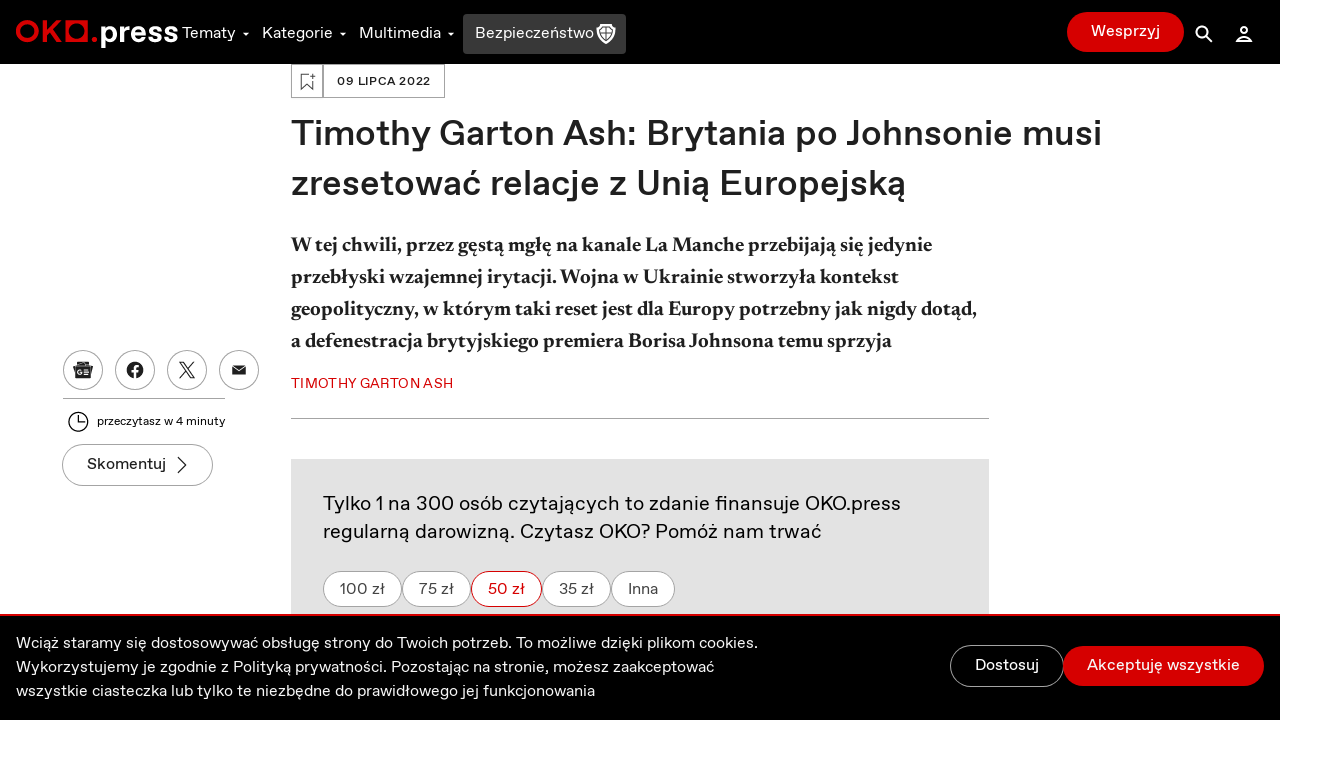

--- FILE ---
content_type: application/javascript; charset=UTF-8
request_url: https://oko.press/_next/static/chunks/3841-7529779ec3d2cda1.js
body_size: 6613
content:
!function(){try{var n="undefined"!=typeof window?window:"undefined"!=typeof global?global:"undefined"!=typeof self?self:{},t=(new Error).stack;t&&(n._sentryDebugIds=n._sentryDebugIds||{},n._sentryDebugIds[t]="b2e29df9-4574-414b-94ea-bbf8f67a0c49",n._sentryDebugIdIdentifier="sentry-dbid-b2e29df9-4574-414b-94ea-bbf8f67a0c49")}catch(n){}}(),(self.webpackChunk_N_E=self.webpackChunk_N_E||[]).push([[3841],{34310:function(n,t,e){e.d(t,{g:function(){return tt}});var r=e(47568),i=e(26042),o=e(69396),a=e(828),u=e(70655),l=e(85893),d=e(88100),c=e(27484),s=e.n(c),f=e(67294),v=e(2031),p=e(53630),g=e(43957),m=e(7297),y=e(52460),h=e(13043),x=e.n(h);function _(){var n=(0,m.Z)(["\n  relative\n  mt-4\n"]);return _=function(){return n},n}function b(){var n=(0,m.Z)(["\n  absolute\n  flex\n  justify-end\n  items-end\n  md:items-start\n  ","\n  ","\n"]);return b=function(){return n},n}function w(){var n=(0,m.Z)(["\n  z-20\n"]);return w=function(){return n},n}function j(){var n=(0,m.Z)(["\n  flex\n  group\n  md:rounded\n  md:overflow-hidden\n  bg-gray-50\n  dark:bg-gray-800\n  cursor-pointer\n  ","\n  ","\n"]);return j=function(){return n},n}function Z(){var n=(0,m.Z)(["\n  relative\n  aspect-related-content\n  after:absolute\n  after:inset-0\n  after:bg-red-700\n  after:bg-opacity-0\n  after:transition-opacity\n  after:group-hover:bg-opacity-5\n  ","\n  ","\n"]);return Z=function(){return n},n}function k(){var n=(0,m.Z)(["\n  fill-red-700\n  dark:fill-red-400\n  relative\n  z-30\n"]);return k=function(){return n},n}function $(){var n=(0,m.Z)(["\n  w-full\n  aspect-related-content\n  object-cover\n  object-center\n"]);return $=function(){return n},n}function A(){var n=(0,m.Z)(["\n  w-full\n  h-full\n  object-cover\n  object-center\n"]);return A=function(){return n},n}function O(){var n=(0,m.Z)(["\n  h-full\n  grid\n  grid-rows-2 \n  grid-cols-3\n  gap-2\n  aspect-related-content\n"]);return O=function(){return n},n}function C(){var n=(0,m.Z)(["\n  row-span-2\n  col-span-2\n"]);return C=function(){return n},n}function I(){var n=(0,m.Z)(["\n  row-span-1\n  col-span-1\n"]);return I=function(){return n},n}function P(){var n=(0,m.Z)(["\n  row-span-1\n  col-span-1\n  relative\n  flex\n  items-center\n  justify-center\n  after:absolute\n  after:inset-0\n  after:bg-black\n  after:bg-opacity-70\n"]);return P=function(){return n},n}function z(){var n=(0,m.Z)(["\n  absolute\n  text-4xl\n  font-bold\n  text-white\n  z-10\n"]);return z=function(){return n},n}function E(){var n=(0,m.Z)(["\n  px-4\n  rounded-r-lg\n  overflow-hidden\n  lg:flex\n  lg:flex-col\n  lg:justify-between\n  ","\n  ","\n  ","\n  ","\n  ","\n"]);return E=function(){return n},n}function M(){var n=(0,m.Z)(["\n  relative\n"]);return M=function(){return n},n}function D(){var n=(0,m.Z)(["\n  text-[11px]\n  font-bold\n  dark:text-gray-200\n  uppercase\n  tracking-widest\n  ","\n  ","\n"]);return D=function(){return n},n}function R(){var n=(0,m.Z)(["\n  mt-2\n  h-6\n  w-4\n  md:w-6\n  relative\n"]);return R=function(){return n},n}function S(){var n=(0,m.Z)(["\n  text-2xl\n  dark:text-gray-200\n"]);return S=function(){return n},n}function T(){var n=(0,m.Z)(["\n  text-2xl\n  dark:text-gray-200\n"]);return T=function(){return n},n}function N(){var n=(0,m.Z)(["\n  dark:text-gray-200\n  font-bold\n  relative\n  group-hover:text-red-700\n  dark:group-hover:text-red-400\n  transition-colors\n  ","\n  ","\n  ","\n"]);return N=function(){return n},n}function L(){var n=(0,m.Z)(["\n  post-card__meta-icon\n  w-5\n  h-5\n  transition\n  ","\n  ","\n  ","\n  absolute\n  top-0\n"]);return L=function(){return n},n}function U(){var n=(0,m.Z)(["\n  post-card__meta-icon\n  w-5\n  h-5\n  transition\n  ","\n  ","\n  ","\n  absolute\n  top-2\n"]);return U=function(){return n},n}function B(){var n=(0,m.Z)(["\n  post-card__logo-mark-with-icon\n  absolute\n  bottom-4\n  left-4\n  ","\n"]);return B=function(){return n},n}var F=x().div(_()),V=x().div(b(),(function(n){return"microanalysis"===n.$layout?"-top-2 right-2 left-0 aspect-auto md:w-full":""}),(function(n){return"article"===n.$layout?"xl:top-2 top-10 right-2 md:right-0 left-0 md:top-0 aspect-related-content md:aspect-auto md:inset-0":""})),q=x().div(w()),Y=x().a(j(),(function(n){n.$layout;return""}),(function(n){return"article"===n.$layout?"flex-col md:flex-row":""})),G=x().div(Z(),(function(n){return"microanalysis"===n.$layout?"w-[55%] sm:w-[30%] md:w-1/4":""}),(function(n){return"article"===n.$layout?"md:w-1/2":""})),H=x().span(k()),J=x().div($()),K=x().div(A()),W=x().div(O()),Q=x().div(C()),X=x().div(I()),nn=x().div(P()),tn=x().p(z()),en=x().div(E(),(function(n){return n.$isAudio?"pb-24 md:pb-0":""}),(function(n){var t=n.$isAudio,e=n.$isInContent;return!t&&e?"pb-6 md:pb-0":""}),(function(n){var t=n.$isAudio,e=n.$isInContent;return t||e?"":"pb-[4.25rem] md:pb-0"}),(function(n){return"microanalysis"===n.$layout?"w-full pb-0":""}),(function(n){return"article"===n.$layout?"md:w-1/2 mb-2 mt-3 pt-2":""})),rn=x().div(M()),on=x().p(D(),(function(n){return"microanalysis"===n.$layout?"mt-1 pb-1":""}),(function(n){return"article"===n.$layout?" mt-1 pb-3":""})),an=x().button(R()),un=(x()(y.OuBookmarkOutline)(S()),x()(y.OuBookmark)(T()),x().h3(N(),(function(n){var t=n.$isAudio,e=n.$isInContent,r=n.$layout;return t||e||"microanalysis"===r?"":"line-clamp-3 mt-3 md:mt-1"}),(function(n){var t=n.$isAudio,e=n.$isInContent,r=n.$layout;return!t&&e&&"microanalysis"===r?"line-clamp-2 md:line-clamp-3":""}),(function(n){var t=n.$isAudio,e=n.$layout;return t&&"microanalysis"!==e?"line-clamp-2 md:line-clamp-3 mt-3 md:mt-1":"line-clamp-2 md:line-clamp-3"}))),ln=x()(y.OuBookmark)(L(),(function(n){return"inactive"===n.$state?"hidden":""}),(function(n){return"active"===n.$state?"fill-red-400 stroke-1 stroke-red-400":""}),(function(n){return"loading"===n.$state?"fill-gray-200 stroke-gray-200 stroke-1 animate-pulse":""})),dn=x()(y.OuBookmarkOutline)(U(),(function(n){return"inactive"===n.$state?"opacity-100 text-gray-700 dark:text-gray-200 ":""}),(function(n){return"active"===n.$state?"hidden":""}),(function(n){return"loading"===n.$state?"hidden":""})),cn=x().div(B(),(function(n){return"horizontal"===n.$cardOrientation?"xl:bottom-2 xl:left-2":""})),sn=e(13988),fn=e(33958),vn=e(40238),pn=e(52055),gn=e(78435),mn=e(71982),yn=e(93921),hn=e(11163),xn=e(26246),_n=e(78729),bn=e(77755),wn=e(27004),jn=e(4480),Zn=e(48139),kn=e(92901),$n=e(78646);function An(){var n=(0,m.Z)(["\n  absolute\n  right-2\n  z-10\n  h-full\n  flex\n  flex-col\n  justify-center\n"]);return An=function(){return n},n}function On(){var n=(0,m.Z)(["\n  absolute\n  px-4\n \n  flex\n  justify-between\n  items-center\n  dark:text-gray-200\n  bg-gray-100\n  dark:bg-gray-700\n  ","\n\n"]);return On=function(){return n},n}function Cn(){var n=(0,m.Z)(["\n  text-base\n  font-semibold\n"]);return Cn=function(){return n},n}function In(){var n=(0,m.Z)(["\n  flex\n  items-center\n  gap-2\n  mr-10\n"]);return In=function(){return n},n}function Pn(){var n=(0,m.Z)(["\n  text-xs\n"]);return Pn=function(){return n},n}var zn=x().button(An()),En=x().div(On(),(function(n){return n.$isInContent?"h-16 bottom-4 md:bottom-2 right-4 w-related-article-player-wrapper-sm md:w-related-article-player-wrapper-lg":"h-16 md:h-14 bottom-4 md:bottom-0 right-0 md:right-4 w-related-article-player-wraper-slider-sm md:w-related-article-player-wraper-slider-lg"})),Mn=x().h3(Cn()),Dn=x().div(In()),Rn=x().p(Pn()),Sn=[16,30,45,25,50,35,60,70,58,40,48,28,38,22,18],Tn=(0,jn.nZ)({key:"podcastPlayerPausedState",get:function(n){return(0,n.get)(Zn.K).paused}}),Nn=function(){var n=(0,jn.sJ)(Tn),t=f.useMemo((function(){return Sn.map((function(){return{delay:(1*Math.random()).toFixed(2),duration:(.8+.6*Math.random()).toFixed(2)}}))}),[]);return(0,l.jsx)("div",{className:"flex justify-center items-center gap-1 h-full w-full",children:Sn.map((function(e,r){var i=t[r],o=i.delay,a=i.duration;return(0,l.jsx)("div",{style:{height:"".concat(e,"%"),animationDelay:"".concat(o,"s"),animationDuration:"".concat(a,"s"),animationPlayState:n?"paused":"running"},className:"bg-violet-100/60 w-[3px] sm:w-1 rounded-md backdrop-blur will-change animate-stretchY"},e)}))})},Ln=e(65590);function Un(){var n=(0,m.Z)(["\n  relative\n  w-11\n  h-11\n  md:w-16\n  md:h-16\n  rounded-full\n  text-violet-700\n  active:red-600\n"]);return Un=function(){return n},n}function Bn(){var n=(0,m.Z)(["\n  absolute\n  top-0\n  left-0\n  transition-all\n  ease-out\n  duration-100\n  icon:w-11\n  icon:h-11\n  icon:scale-150\n  md:icon:w-16\n  md:icon:h-16\n  ","\n"]);return Bn=function(){return n},n}function Fn(){var n=(0,m.Z)(["\n  flex\n  items-center\n  justify-between\n  w-fit\n  gap-4\n  md:gap-8\n  bg-white\n  rounded-lg\n  py-2\n  px-4\n  shadow-xl\n"]);return Fn=function(){return n},n}function Vn(){var n=(0,m.Z)(["\n  w-4/5\n  max-w-[15rem]\n  xs:max-w-xs\n"]);return Vn=function(){return n},n}function qn(){var n=(0,m.Z)(["\n  text-sm\n  font-light\n"]);return qn=function(){return n},n}function Yn(){var n=(0,m.Z)(["\n  font-medium \n  line-clamp-2\n"]);return Yn=function(){return n},n}var Gn=x().button(Un()),Hn=x().div(Bn(),(function(n){return n.$isVisible?"opacity-1":"opacity-0"})),Jn=(x().div(Fn()),x().div(Vn()),x().span(qn()),x().p(Yn()),function(n){var t,e,r,i,o=n.id,u=n.title,d=n.image_url,c=n.slug,s=n.url,v=(0,a.Z)((0,jn.FV)(Zn.K),1)[0],p=(0,Ln.L)().isAuthenticatedFromCookieOrAuth,g=(0,kn.G)().handlePlayPause,m=f.useMemo((function(){return p?"audio_ai":"audio_ai_demo"}),[p]);return(0,l.jsxs)(Gn,{onClick:function(){return g({id:o,title:u,imageUrl:d,slug:c,url:s,playerType:m})},children:[(0,l.jsx)(Hn,{$isVisible:o!==v.id||(null===(t=v.ref)||void 0===t||null===(e=t.current)||void 0===e?void 0:e.paused),children:(0,l.jsx)(y.OuPlay,{})}),(0,l.jsx)(Hn,{$isVisible:o===v.id&&!(null===(r=v.ref)||void 0===r||null===(i=r.current)||void 0===i?void 0:i.paused),children:(0,l.jsx)(y.OuPause,{})})]})}),Kn=function(n){var t,e,r,i,o=n.id,u=n.title,d=n.imageUrl,c=n.slug,s=n.duration,f=n.url,p=n.playerType,g=n.isInContent,m=n.layout,h=(0,a.Z)((0,jn.FV)(Zn.K),1)[0],x=(0,kn.G)().handlePlayPause,_=(0,v.$)().t;return(0,l.jsxs)(l.Fragment,{children:["article"===m&&(0,l.jsxs)(En,{$isInContent:g,children:[(0,l.jsx)(Mn,{children:_("COMMON.POSLUCHAJ")}),(0,l.jsx)(Dn,{children:(0,l.jsx)(Rn,{children:s})}),(0,l.jsx)(zn,{onClick:function(){x({id:o,title:u,imageUrl:d,slug:c,duration:s,url:f,playerType:p})},children:(0,l.jsxs)($n.qd,{children:[(0,l.jsx)($n.k_,{$visible:o!==h.id||(null===(t=h.ref)||void 0===t||null===(e=t.current)||void 0===e?void 0:e.paused),children:(0,l.jsx)(y.OuPlay,{})}),(0,l.jsx)($n.k_,{$visible:o===h.id&&!(null===(r=h.ref)||void 0===r||null===(i=r.current)||void 0===i?void 0:i.paused),children:(0,l.jsx)(y.OuPause,{})})]})})]}),"microanalysis"===m&&(0,l.jsxs)("div",{className:"absolute aspect-related-content h-full flex justify-center items-center gap-1 z-10 will-change",children:[(0,l.jsx)(Nn,{}),(0,l.jsx)("div",{className:"absolute flex justify-center items-center scale-75 bg-white rounded-full z-20",children:(0,l.jsx)(Jn,{id:o,title:u,url:f,slug:c,image_url:d})})]})]})},Wn=function(n){var t=n.slug,e=n.voice,r=n.layout,u=(0,wn.p)({slug:t,voice:e}).data,d=(0,a.Z)(f.useState(void 0),2),c=d[0],s=d[1];f.useEffect((function(){if(u){var n=new Audio(u.data.url),t=function(){s(n.duration)},e=function(n){var t=n.target.error;t?console.error("Error loading audio: ".concat(t.message," (Code: ").concat(t.code,")")):console.error("Error loading audio: Unknown error")};return n.load(),n.addEventListener("canplaythrough",t),n.addEventListener("error",e),function(){n.removeEventListener("canplaythrough",t),n.removeEventListener("error",e)}}}),[null===u||void 0===u?void 0:u.data.url]);var v=f.useMemo((function(){if(c){var n=Math.floor(c/60),t=Math.floor(c%60),e=t<10?"0".concat(t):"".concat(t);return"".concat(n,":").concat(e)}}),[c]),p=f.useMemo((function(){return(null===u||void 0===u?void 0:u.data.status)===bn.f.Ready||(null===u||void 0===u?void 0:u.data.status)===bn.f.Updating}),[null===u||void 0===u?void 0:u.data.status]);return u&&p?(0,l.jsx)(l.Fragment,{children:(0,l.jsx)(Kn,(0,o.Z)((0,i.Z)({},n),{url:u.data.url,duration:v,layout:r}))}):null},Qn=e(63452),Xn=function(n){var t=n.id,e=n.title,r=n.type,i=n.featured_image_url,o=n.slug,a=n.podcast_fields,u=n.audio_reportage_fields,c=n.isAudioAi,s=n.voice,v=n.isInContent,p=n.layout,g=(0,d.D3)().isAuthenticated,m=f.useMemo((function(){return r===pn.Of8.Podcast||r===pn.Of8.AudioReportage}),[r]);if(c&&s){var y=g?"audio_ai":"audio_ai_demo";return(0,l.jsx)(Wn,{id:t,title:e,imageUrl:i,slug:o,playerType:y,voice:s,isInContent:v,layout:p})}if(m){var h={isAuthorized:g,type:r,podcastFields:a,audioReportageFields:u},x=(0,Qn.n)(h);if(x)return(0,l.jsx)(Kn,{id:t,title:e,imageUrl:i,slug:o,duration:x.duration,url:x.url,playerType:x.playerType,isInContent:v})}return null},nt=function(n){var t=n.isBookmarked;return n.bookmarking?"loading":t?"active":"inactive"},tt=function(n){var t=n.id,e=n.title,c=n.publish_at,m=n.type,y=n.featured_image,h=n.seo_fields,x=n.gallery_images,_=n.podcast_fields,b=n.audio_reportage_fields,w=n.slideIndex,j=n.elementRef,Z=n.indicatorValue,k=n.source,$=n.isAudioAi,A=n.voice,O=n.isInContent,C=void 0!==O&&O,I=n.layout,P=void 0===I?"article":I,z=(0,v.$)().t,E=(0,a.Z)(f.useState(!1),2),M=E[0],D=E[1],R=(0,vn.y)(),S=R.register,T=R.unregister,N=R.toggleBookmark,L=R.isBookmarked,U=(0,d.D3)().isAuthenticated,B=(0,hn.useRouter)(),bn=k?(0,_n.k)(k):void 0;f.useEffect((function(){var n=S(t);return function(){T(n)}}),[t,S,T]);var wn,jn=f.useCallback(function(){var n=(0,r.Z)((function(n){return(0,u.__generator)(this,(function(e){switch(e.label){case 0:return n.preventDefault(),D(!0),[4,N(t)];case 1:return e.sent(),D(!1),[2]}}))}));return function(t){return n.apply(this,arguments)}}(),[t,N]),Zn=(0,mn.L)(jn,B.asPath),kn=f.useMemo((function(){return!(!$||!A)}),[$,A]),$n=f.useMemo((function(){return m===pn.Of8.Podcast||m===pn.Of8.AudioReportage||kn}),[m]),An=s().utc(c).format("DD MMMM YYYY"),On=function(n,t){var e=t?"audio_ai":n;if(Object.keys(gn.t.types).find((function(n){return n===e})))return gn.t.types[e].icon}(m,$),Cn=(null===x||void 0===x?void 0:x.length)?"+".concat(x.length-2):void 0;return(0,l.jsxs)(F,{ref:w===Z?j:null,children:[(0,l.jsx)(Xn,{featured_image_url:null!==(wn=null===y||void 0===y?void 0:y.original_url)&&void 0!==wn?wn:"",slug:h.slug,id:t,title:e,type:m,podcast_fields:_,audio_reportage_fields:b,isAudioAi:$,voice:A,isInContent:C,layout:P}),(0,l.jsx)(V,{$layout:P,children:(0,l.jsx)(q,{children:(0,l.jsx)(sn.u,{side:"right",text:z((0,yn.c)(L(t),U)),children:(0,l.jsxs)(an,(0,o.Z)((0,i.Z)({},Zn),{children:[(0,l.jsx)(ln,{$state:U?nt({bookmarking:M,isBookmarked:L(t)}):"inactive"}),(0,l.jsx)(dn,{$state:U?nt({bookmarking:M,isBookmarked:L(t)}):"inactive"})]}))})})}),(0,l.jsx)(fn.A,{href:(0,xn.B)(m),as:"/".concat(h.slug),slug:h.slug,relatedEventName:bn,relatedArticlePosition:"in_text",children:(0,l.jsxs)(Y,{target:"_blank",$layout:P,children:[(0,l.jsxs)(G,{$layout:P,children:[On&&"article"===P&&(0,l.jsx)(cn,{$cardOrientation:"vertical",children:(0,l.jsx)(H,{children:(0,l.jsx)(g.s,{icon:On})})}),m===pn.Of8.Gallery&&(null===x||void 0===x?void 0:x.length)?(0,l.jsxs)(W,{children:[(0,l.jsx)(Q,{children:(0,l.jsx)(K,{children:(0,l.jsx)(p.E,{src:x[0].node.original_url,alt:x[0].node.alt,imageSizes:x[0].node.sizes||{},layout:"fill",sizes:"(max-width: 768px): 33vw, 120px"})})}),(0,l.jsx)(X,{children:(0,l.jsx)(K,{children:(0,l.jsx)(p.E,{src:x[1].node.original_url,alt:x[1].node.alt,imageSizes:x[1].node.sizes||{},layout:"fill",sizes:"(max-width: 768px): 33vw, 120px"})})}),(0,l.jsxs)(nn,{children:[(0,l.jsx)(K,{children:(0,l.jsx)(p.E,{src:x[2].node.original_url,alt:x[2].node.alt,imageSizes:x[2].node.sizes||{},layout:"fill",sizes:"(max-width: 768px): 66vw, 240px"})}),(0,l.jsx)(tn,{children:Cn})]})]}):(0,l.jsx)(J,{children:(0,l.jsx)(p.E,{src:null===y||void 0===y?void 0:y.original_url,alt:null===y||void 0===y?void 0:y.alt,imageSizes:(null===y||void 0===y?void 0:y.sizes)||{},sizes:"(max-width: 768px): 100vw, 360px"})})]}),(0,l.jsx)(en,{$isAudio:$n,$isInContent:C,$layout:P,children:(0,l.jsxs)("div",{children:[(0,l.jsx)(rn,{children:(0,l.jsx)(on,{$layout:P,children:An})}),(0,l.jsx)(un,{$isAudio:$n,$isInContent:C,$layout:P,children:e})]})})]})})]})}},63452:function(n,t,e){e.d(t,{n:function(){return i}});var r=e(52055),i=function(n){var t,e,i,o=n.isAuthorized,a=n.type,u=n.podcastFields,l=n.audioReportageFields;return a===r.Of8.Podcast&&u?{duration:null===(t=u.node.meta_data)||void 0===t?void 0:t.length_formatted,url:u.node.original_url,playerType:"podcast"}:a===r.Of8.AudioReportage&&l&&o?{duration:null===(e=null===l||void 0===l?void 0:l.audio_file.meta_data)||void 0===e?void 0:e.length_formatted,url:null===l||void 0===l?void 0:l.audio_file.original_url,playerType:"audio_reportage"}:a===r.Of8.AudioReportage&&l&&!o?{duration:null===(i=l.demo_audio_file.meta_data)||void 0===i?void 0:i.length_formatted,url:l.demo_audio_file.original_url,playerType:"audio_reportage_demo"}:void 0}},78646:function(n,t,e){e.d(t,{H6:function(){return _},k_:function(){return w},qd:function(){return b}});var r=e(7297),i=e(13043),o=e.n(i);function a(){var n=(0,r.Z)(["\n  flex\n  flex-col\n  bg-gray-100\n  p-4\n  gap-4\n  dark:bg-gray-800\n  mt-8\n  sm:flex-row\n"]);return a=function(){return n},n}function u(){var n=(0,r.Z)(["\n  relative\n  aspect-related-content\n  sm:w-80\n  sm:h-auto\n"]);return u=function(){return n},n}function l(){var n=(0,r.Z)(["\n  text-gray-900\n  leading-6\n  dark:text-gray-50\n  font-bold\n"]);return l=function(){return n},n}function d(){var n=(0,r.Z)(["\n  flex\n  flex-col\n  w-full\n"]);return d=function(){return n},n}function c(){var n=(0,r.Z)(["\n  mt-8\n"]);return c=function(){return n},n}function s(){var n=(0,r.Z)(["\n  flex\n  justify-between\n  font-mono\n  dark:text-gray-50\n"]);return s=function(){return n},n}function f(){var n=(0,r.Z)(["\n  text-xs\n"]);return f=function(){return n},n}function v(){var n=(0,r.Z)(["\n  bg-transparent\n  w-full\n"]);return v=function(){return n},n}function p(){var n=(0,r.Z)(["\n  flex\n  justify-between\n  items-center\n  mt-4\n  relative\n"]);return p=function(){return n},n}function g(){var n=(0,r.Z)(["\n  flex\n  w-full\n  justify-center\n  gap-2\n  items-center\n"]);return g=function(){return n},n}function m(){var n=(0,r.Z)(["\n  hover:bg-gray-300\n  hover:rounded-full\n  dark:text-gray-300\n  dark:hover:bg-gray-700\n  icon:w-6\n  icon:h-6\n"]);return m=function(){return n},n}function y(){var n=(0,r.Z)(["\n  relative\n  h-10\n  w-10\n  text-violet-700\n  active:text-violet-800\n  dark:text-violet-400\n  active:dark:text-violet-500\n"]);return y=function(){return n},n}function h(){var n=(0,r.Z)(["\n  absolute\n  top-0\n  left-0\n  transition-all\n  ease-out\n  duration-100\n  icon:w-10\n  icon:h-10\n  ","\n"]);return h=function(){return n},n}function x(){var n=(0,r.Z)(["\n  absolute\n  top-2\n  right-0\n"]);return x=function(){return n},n}o().div(a()),o().div(u()),o().div(l());var _=o().div(d()),b=(o().div(c()),o().div(s()),o().span(f()),o().input(v()),o().div(p()),o().div(g()),o().button(m()),o().button(y())),w=o().div(h(),(function(n){return n.$visible?"opacity-1":"opacity-0"}));o().div(x())},40975:function(n,t,e){e.d(t,{x:function(){return r}});var r=!1},78435:function(n,t,e){e.d(t,{t:function(){return i}});var r=e(52460),i=(0,e(12812)._)({types:{gallery:{icon:r.OuImage},live_post:{icon:r.OuLivePost},podcast:{icon:r.OuHeadphones},video_post:{icon:r.OuPlay},audio_reportage:{icon:r.OuHeadphones},audio_ai:{icon:r.OuHeadphones}},additionalLabels:{see_like_this:{icon:r.OuSeeLikeThis},analysis:{icon:r.OuAnalysis},conversation:{icon:r.OuConversation},microanalysis:{icon:r.OuMicroanalysis},opinion_pol:{icon:r.OuOpinionPoll},fact_check:{icon:r.OuMeterUnicolor}}})},27004:function(n,t,e){e.d(t,{p:function(){return s}});var r=e(47568),i=e(70655),o=e(67848),a=e(51438),u=e(40975),l=e(11742),d=e(42530),c=function n(){"use strict";(0,a.Z)(this,n)};c.init=function(){var n=(0,r.Z)((function(n){var t,e,r,o,a,c,s,f;return(0,i.__generator)(this,(function(i){switch(i.label){case 0:return t=n.slug,e=n.voice,r=n.isDemo,o=void 0!==r&&r,a=n.signal,c=!o||u.x?"".concat(d.Z.audioAiService,"/article/full"):"".concat(d.Z.audioAiService,"/article/demo"),s={slug:t,voice:e},[4,(0,l.Z)(a)(c,{method:"POST",body:JSON.stringify(s)})];case 1:return(f=i.sent()).ok||console.log("error"),[2,f.json()]}}))}));return function(t){return n.apply(this,arguments)}}();var s=function(n){var t=n.slug,e=n.voice,a=n.isDemo,u=void 0!==a&&a,l=n.enabled;return(0,o.a)(function(n){return["ai-voice-service",n]}(t),function(){var n=(0,r.Z)((function(n){var r;return(0,i.__generator)(this,(function(i){return r=n.signal,[2,c.init({slug:t,voice:e,isDemo:u,signal:r})]}))}));return function(t){return n.apply(this,arguments)}}(),{enabled:l})}},77755:function(n,t,e){var r,i;e.d(t,{f:function(){return i}}),function(n){n.Pac="PAC",n.Ania="AW"}(r||(r={})),function(n){n.Ready="READY",n.Updating="UPDATING",n.Creating="CREATING",n.Error="ERROR",n.NotAvailable="NOT_AVAILABLE"}(i||(i={}))},33001:function(n,t,e){e.d(t,{D:function(){return a}});var r=e(26042),i=e(69396),o=e(52055),a=function(n,t){var e=n.nodes.map((function(n){var t=n.gallery_images_aggregate.nodes.map((function(n){return{node:n.node}}));return(0,r.Z)({id:n.id,title:n.title,publish_at:n.publish_at||void 0,type:n.type,featured_image:n.featured_image,seo_fields:{slug:n.seo_fields.slug},gallery_images:t,podcast_fields:n.podcast_fields&&{node:(0,i.Z)((0,r.Z)({},n.podcast_fields.node),{meta_data:n.podcast_fields.node.meta_data||null})},audio_reportage_fields:n.audio_reportage_fields&&{audio_file:(0,i.Z)((0,r.Z)({},n.audio_reportage_fields.audio_file),{meta_data:n.audio_reportage_fields.audio_file.meta_data||null}),demo_audio_file:(0,i.Z)((0,r.Z)({},n.audio_reportage_fields.demo_audio_file),{meta_data:n.audio_reportage_fields.demo_audio_file.meta_data||null})}},(n.text_to_speech===o.hqq.Ready||n.text_to_speech===o.hqq.Updating)&&{isAudioAi:!0},n.voice&&{voice:n.voice})}));return t?e.reduce((function(n,e){var o=t.find((function(n){return n.id===e.id}));if(o){var a=(0,i.Z)((0,r.Z)({},e),{source:o.source});n.push(a)}else n.push(e);return n}),[]):e}},78729:function(n,t,e){e.d(t,{k:function(){return r}});var r=function(n){return"related_".concat(n)}}}]);

--- FILE ---
content_type: application/javascript; charset=UTF-8
request_url: https://oko.press/_next/static/chunks/3680-1fa54954d813f1e9.js
body_size: 6505
content:
!function(){try{var e="undefined"!=typeof window?window:"undefined"!=typeof global?global:"undefined"!=typeof self?self:{},t=(new Error).stack;t&&(e._sentryDebugIds=e._sentryDebugIds||{},e._sentryDebugIds[t]="5dce53b3-1c6b-4c3b-9a8a-a81cf7ca5e3e",e._sentryDebugIdIdentifier="sentry-dbid-5dce53b3-1c6b-4c3b-9a8a-a81cf7ca5e3e")}catch(e){}}(),(self.webpackChunk_N_E=self.webpackChunk_N_E||[]).push([[3680],{3689:function(e,t,n){n.r(t),n.d(t,{decode:function(){return g},encode:function(){return b},toASCII:function(){return w},toUnicode:function(){return k},ucs2decode:function(){return h},ucs2encode:function(){return p}});const r=2147483647,o=36,i=/^xn--/,u=/[^\0-\x7E]/,a=/[\x2E\u3002\uFF0E\uFF61]/g,s={overflow:"Overflow: input needs wider integers to process","not-basic":"Illegal input >= 0x80 (not a basic code point)","invalid-input":"Invalid input"},c=Math.floor,l=String.fromCharCode;function f(e){throw new RangeError(s[e])}function d(e,t){const n=e.split("@");let r="";n.length>1&&(r=n[0]+"@",e=n[1]);const o=function(e,t){const n=[];let r=e.length;for(;r--;)n[r]=t(e[r]);return n}((e=e.replace(a,".")).split("."),t).join(".");return r+o}function h(e){const t=[];let n=0;const r=e.length;for(;n<r;){const o=e.charCodeAt(n++);if(o>=55296&&o<=56319&&n<r){const r=e.charCodeAt(n++);56320==(64512&r)?t.push(((1023&o)<<10)+(1023&r)+65536):(t.push(o),n--)}else t.push(o)}return t}const p=e=>String.fromCodePoint(...e),y=function(e,t){return e+22+75*(e<26)-((0!=t)<<5)},v=function(e,t,n){let r=0;for(e=n?c(e/700):e>>1,e+=c(e/t);e>455;r+=o)e=c(e/35);return c(r+36*e/(e+38))},g=function(e){const t=[],n=e.length;let i=0,u=128,a=72,s=e.lastIndexOf("-");s<0&&(s=0);for(let r=0;r<s;++r)e.charCodeAt(r)>=128&&f("not-basic"),t.push(e.charCodeAt(r));for(let d=s>0?s+1:0;d<n;){let s=i;for(let t=1,u=o;;u+=o){d>=n&&f("invalid-input");const s=(l=e.charCodeAt(d++))-48<10?l-22:l-65<26?l-65:l-97<26?l-97:o;(s>=o||s>c((r-i)/t))&&f("overflow"),i+=s*t;const h=u<=a?1:u>=a+26?26:u-a;if(s<h)break;const p=o-h;t>c(r/p)&&f("overflow"),t*=p}const h=t.length+1;a=v(i-s,h,0==s),c(i/h)>r-u&&f("overflow"),u+=c(i/h),i%=h,t.splice(i++,0,u)}var l;return String.fromCodePoint(...t)},b=function(e){const t=[];let n=(e=h(e)).length,i=128,u=0,a=72;for(const r of e)r<128&&t.push(l(r));let s=t.length,d=s;for(s&&t.push("-");d<n;){let n=r;for(const t of e)t>=i&&t<n&&(n=t);const h=d+1;n-i>c((r-u)/h)&&f("overflow"),u+=(n-i)*h,i=n;for(const p of e)if(p<i&&++u>r&&f("overflow"),p==i){let e=u;for(let n=o;;n+=o){const r=n<=a?1:n>=a+26?26:n-a;if(e<r)break;const i=e-r,u=o-r;t.push(l(y(r+i%u,0))),e=c(i/u)}t.push(l(y(e,0))),a=v(u,h,d==s),u=0,++d}++u,++i}return t.join("")},k=function(e){return d(e,(function(e){return i.test(e)?g(e.slice(4).toLowerCase()):e}))},w=function(e){return d(e,(function(e){return u.test(e)?"xn--"+b(e):e}))},C={version:"2.1.0",ucs2:{decode:h,encode:p},decode:g,encode:b,toASCII:w,toUnicode:k};t.default=C},18311:function(e,t,n){Object.defineProperty(t,"__esModule",{value:!0});var r,o=function(){function e(e,t){for(var n=0;n<t.length;n++){var r=t[n];r.enumerable=r.enumerable||!1,r.configurable=!0,"value"in r&&(r.writable=!0),Object.defineProperty(e,r.key,r)}}return function(t,n,r){return n&&e(t.prototype,n),r&&e(t,r),t}}(),i=n(88026),u=(r=i)&&r.__esModule?r:{default:r};function a(e){return Array.isArray(e)?e:Array.from(e)}function s(e){if(Array.isArray(e)){for(var t=0,n=Array(e.length);t<e.length;t++)n[t]=e[t];return n}return Array.from(e)}var c=function(){function e(t){!function(e,t){if(!(e instanceof t))throw new TypeError("Cannot call a class as a function")}(this,e),this.content=t.content||[],this.start="undefined"!==typeof t.start?t.start:null,this.end="undefined"!==typeof t.end?t.end:null,this.entity="undefined"!==typeof t.entity?t.entity:null,this.decorator="undefined"!==typeof t.decorator?t.decorator:null,this.decoratorProps=t.decoratorProps||null,this.decoratedText="undefined"!==typeof t.decoratedText?t.decoratedText:null,this.contentState=t.contentState,this.style=t.style||null,this.styles=t.styles||null,this.block=t.block||{}}return o(e,[{key:"getCurrentContent",value:function(){return this.content[this.content.length-1]}},{key:"addToCurrentContent",value:function(e){this.content[this.content.length-1]=this.content[this.content.length-1]+e}},{key:"handleFlatPush",value:function(t,n){var r=this.getCurrentContent();if(r instanceof e&&(0,u.default)(n,r.styles))r.addToCurrentContent(t);else{var o=new e({styles:[].concat(s(n)),content:[t]});this.content.push(o)}}},{key:"pushContent",value:function(t){var n=arguments.length>1&&void 0!==arguments[1]?arguments[1]:[],r=arguments.length>2&&void 0!==arguments[2]&&arguments[2];if(!n||n.length<1)return"string"===typeof t&&"string"===typeof this.getCurrentContent()?this.addToCurrentContent(t):this.content.push(t),this;if(r)return this.handleFlatPush(t,n),this;var o=a(n),i=o[0],u=o.slice(1),s=this.getCurrentContent();if(s instanceof e&&s.style===i)s.pushContent(t,u,r);else{var c=new e({style:i});c.pushContent(t,u,r),this.content.push(c)}return this}}]),e}();t.default=c},17644:function(e,t,n){Object.defineProperty(t,"__esModule",{value:!0});var r=function(){function e(e,t){for(var n=0;n<t.length;n++){var r=t[n];r.enumerable=r.enumerable||!1,r.configurable=!0,"value"in r&&(r.writable=!0),Object.defineProperty(e,r.key,r)}}return function(t,n,r){return n&&e(t.prototype,n),r&&e(t,r),t}}(),o=u(n(3689)),i=u(n(18311));function u(e){return e&&e.__esModule?e:{default:e}}function a(e){if(Array.isArray(e)){for(var t=0,n=Array(e.length);t<e.length;t++)n[t]=e[t];return n}return Array.from(e)}var s=function(e,t,n){return o.default.ucs2.encode(e.slice(t,n))};function c(e,t){return t.forEach((function(t){e.push(t.offset),e.push(t.offset+t.length)})),e}var l=function(){function e(t){var n=t.flat,r=void 0!==n&&n;!function(e,t){if(!(e instanceof t))throw new TypeError("Cannot call a class as a function")}(this,e),this.flat=r}return r(e,[{key:"relevantStyles",value:function(e){return this.ranges.filter((function(t){return e>=t.offset&&e<t.offset+t.length})).map((function(e){return e.style}))}},{key:"nodeIterator",value:function(e,t,n){var r=this,o=this.relevantIndexes.slice(this.relevantIndexes.indexOf(t),this.relevantIndexes.indexOf(n));return o.forEach((function(t,i){var u=r.relevantStyles(t),a=o[i+1]?o[i+1]-t:1,c=s(r.textArray,t,t+a);e.pushContent(c,u,r.flat),!o[i+1]&&t<n&&e.pushContent(s(r.textArray,t+1,n),r.relevantStyles(n-1),r.flat)})),e}},{key:"parse",value:function(e){var t=this,n=e.text,r=e.inlineStyleRanges,u=e.entityRanges,l=e.decoratorRanges,f=void 0===l?[]:l;this.textArray=o.default.ucs2.decode(n),this.ranges=r,this.iterator=0,this.relevantIndexes=function(e,t){var n=arguments.length>2&&void 0!==arguments[2]?arguments[2]:[],r=arguments.length>3&&void 0!==arguments[3]?arguments[3]:[],o=[];return o=c(o,t),o=c(o,n),(o=c(o,r)).push(0),o.push(e.length),o.filter((function(e,t,n){return n.indexOf(e)===t})).sort((function(e,t){return e-t}))}(n,r,u,f);var d=function(e){var t=arguments.length>1&&void 0!==arguments[1]?arguments[1]:[],n=arguments[2],r=arguments[3],o=0,u=[].concat(a(e),a(t)).sort((function(e,t){return e.offset-t.offset})),c=[];return u.length<1?(c.push(new i.default({block:r,start:0,end:n.length})),c):(u.forEach((function(e){e.offset>o&&c.push(new i.default({block:r,start:o,end:e.offset})),c.push(new i.default({block:r,entity:e.key,decorator:e.component,decoratorProps:e.decoratorProps,decoratedText:e.component?s(n,e.offset,e.offset+e.length):void 0,start:e.offset,end:e.offset+e.length,contentState:e.contentState})),o=e.offset+e.length})),o<n.length&&c.push(new i.default({block:r,start:o,end:n.length})),c)}(u,f,this.textArray,e),h=d.map((function(e){return t.nodeIterator(e,e.start,e.end)}));return new i.default({block:e,content:h})}}]),e}();t.default=l},76199:function(e,t){Object.defineProperty(t,"__esModule",{value:!0});var n=function(e,t){return function(n,r,o){var i=Object.assign({},r),u=function(e,t){var n=e.keys;return t||(n?n.join(","):void 0)}(i,o);return delete i.depth,delete i.keys,t.apply(void 0,[e,Object.assign({},i,{key:u})].concat(function(e){if(Array.isArray(e)){for(var t=0,n=Array(e.length);t<e.length;t++)n[t]=e[t];return n}return Array.from(e)}(n)))}};t.default=function(e,t){var r={};return Object.keys(t).forEach((function(o){var i=t[o];i.wrapper?r[o]=function(t,r,o){return function(e,t,r){var o=r.children,i=r.props,u=r.key,a=n(t.wrapper,e),s=n(t.element,e);return a(o.map((function(e,t){return s(e,{depth:i.depth},i.keys&&i.keys[t])})),i,u)}(e,i,{children:t,props:r,key:o})}:r[o]=n(i.element,e)})),r}},26896:function(e,t){Object.defineProperty(t,"__esModule",{value:!0});t.default=function(e,t){return function(n,r,o){var i=function(e,t){return e.map((function(e){return t[e]})).reduce((function(e,t){var n={};if(void 0!==t){var r="text-decoration"in t?"text-decoration":"textDecoration";t[r]!==e[r]&&(n[r]=[e[r],t[r]].join(" ").trim())}return Object.assign(e,t,n)}),{})}(r,t);return e(Object.assign({},{children:n},o,{style:i}))}}},95599:function(e,t){Object.defineProperty(t,"__esModule",{value:!0});t.default={joinOutput:!1,cleanup:{after:["atomic"],types:["unstyled"],trim:!1,split:!0},blockFallback:"unstyled"}},5338:function(e,t){Object.defineProperty(t,"__esModule",{value:!0});var n=function(){function e(e,t){for(var n=0;n<t.length;n++){var r=t[n];r.enumerable=r.enumerable||!1,r.configurable=!0,"value"in r&&(r.writable=!0),Object.defineProperty(e,r.key,r)}}return function(t,n,r){return n&&e(t.prototype,n),r&&e(t,r),t}}();var r=function(){function e(t){!function(e,t){if(!(e instanceof t))throw new TypeError("Cannot call a class as a function")}(this,e),this.decorators=t.slice()}return n(e,[{key:"getDecorations",value:function(e,t){var n=Array(e.getText().length).fill(null);return this.decorators.forEach((function(r,o){var i=0;(0,r.strategy)(e,(function(e,t){(function(e,t,n){for(var r=t;r<n;r++)if(null!=e[r])return!1;return!0})(n,e,t)&&(!function(e,t,n,r){for(var o=t;o<n;o++)e[o]=r}(n,e,t,o+"."+i),i++)}),t)})),n}},{key:"getComponentForKey",value:function(e){var t=parseInt(e.split(".")[0],10);return this.decorators[t].component}},{key:"getPropsForKey",value:function(e){var t=parseInt(e.split(".")[0],10);return this.decorators[t].props}}]),e}();t.default=r},56407:function(e,t){Object.defineProperty(t,"__esModule",{value:!0});var n=function(){function e(e,t){for(var n=0;n<t.length;n++){var r=t[n];r.enumerable=r.enumerable||!1,r.configurable=!0,"value"in r&&(r.writable=!0),Object.defineProperty(e,r.key,r)}}return function(t,n,r){return n&&e(t.prototype,n),r&&e(t,r),t}}();var r="-",o=function(){function e(t){!function(e,t){if(!(e instanceof t))throw new TypeError("Cannot call a class as a function")}(this,e),this.decorators=t}return n(e,[{key:"getDecorations",value:function(e,t){var n=new Array(e.getText().length).fill(null);return this.decorators.forEach((function(o,i){o.getDecorations(e,t).forEach((function(e,t){e&&(n[t]=i+r+e)}))})),n}},{key:"getComponentForKey",value:function(t){return this.getDecoratorForKey(t).getComponentForKey(e.getInnerKey(t))}},{key:"getPropsForKey",value:function(t){return this.getDecoratorForKey(t).getPropsForKey(e.getInnerKey(t))}},{key:"getDecoratorForKey",value:function(e){var t=e.split(r),n=Number(t[0]);return this.decorators[n]}}],[{key:"getInnerKey",value:function(e){return e.split(r).slice(1).join(r)}}]),e}();t.default=o},88026:function(e,t){Object.defineProperty(t,"__esModule",{value:!0});t.default=function(e,t){if(e.length!==t.length)return!1;for(var n=0;n<e.length;n++)if(e[n]!==t[n])return!1;return!0}},63768:function(e,t){Object.defineProperty(t,"__esModule",{value:!0});t.default=function(e,t,n){var r=n.cleanup;return!(!r||function(e,t){return n=e.text,!!(t.trim?n.trim():n)||!(!e.data||!Object.keys(e.data).length)||!(!e.entityRanges||!e.entityRanges.length);var n}(e,r))&&((!r.after||"all"===r.after||-1!==r.after.indexOf(t))&&(!(!r.except||-1!==r.except.indexOf(e.type))||!(!r.types||"all"!==r.types&&-1===r.types.indexOf(e.type))))}},30176:function(e,t){Object.defineProperty(t,"__esModule",{value:!0});t.default=function(e,t){return Array.isArray(e)&&t.joinOutput?e.join(""):e}},14420:function(e,t){Object.defineProperty(t,"__esModule",{value:!0});t.default=function(){var e=0;return function(){var t=e;return e+=1,t}}},64175:function(e,t){Object.defineProperty(t,"__esModule",{value:!0});t.default=function(e,t,n){var r=t;return t[n]?r[n]+=e:r[n]=e,r}},72749:function(e,t){Object.defineProperty(t,"__esModule",{value:!0});var n=function(){function e(e,t){for(var n=0;n<t.length;n++){var r=t[n];r.enumerable=r.enumerable||!1,r.configurable=!0,"value"in r&&(r.writable=!0),Object.defineProperty(e,r.key,r)}}return function(t,n,r){return n&&e(t.prototype,n),r&&e(t,r),t}}();var r=function(){function e(t){!function(e,t){if(!(e instanceof t))throw new TypeError("Cannot call a class as a function")}(this,e),Object.assign(this,t)}return n(e,[{key:"get",value:function(e){return this[e]}},{key:"getText",value:function(){return this.text}},{key:"getType",value:function(){return this.type}},{key:"getKey",value:function(){return this.key}},{key:"getLength",value:function(){return this.text.length}},{key:"getDepth",value:function(){return this.depth}},{key:"getData",value:function(){return this.data}}]),e}();t.default=function(e){return new r(e)}},72289:function(e,t){Object.defineProperty(t,"__esModule",{value:!0});t.default=function(e){0}},99608:function(e,t,n){var r=s(n(17644)),o=s(n(26896)),i=n(68139),u=s(n(5338)),a=s(n(76199));function s(e){return e&&e.__esModule?e:{default:e}}o.default,a.default,r.default,i.renderNode,u.default,t.ZP=i.render},68139:function(e,t,n){Object.defineProperty(t,"__esModule",{value:!0}),t.render=t.renderNode=void 0;var r=f(n(17644)),o=f(n(72289)),i=f(n(63768)),u=f(n(14420)),a=f(n(30176)),s=f(n(64175)),c=f(n(95599)),l=f(n(69817));function f(e){return e&&e.__esModule?e:{default:e}}var d=t.renderNode=function e(t,n,r,o,i,u,c){if(t.styles&&o)return o((0,a.default)(t.content,u),t.styles,{key:c()});var l=[],f=0;if(t.content.forEach((function(t){"string"===typeof t?l=(0,s.default)(t,l,f):(l[f+=1]=e(t,n,r,o,i,u,c),f+=1)})),t.style&&n[t.style])return n[t.style]((0,a.default)(l,u),{key:c()});if(null!==t.entity){var d=i[t.entity];if(d&&r[d.type])return r[d.type]((0,a.default)(l,u),d.data,{key:t.entity})}if(null!==t.decorator){var h=[t.block.key,t.start,0].join(".");return t.decorator(Object.assign({children:(0,a.default)(l,u),decoratedText:t.decoratedText,contentState:t.contentState,entityKey:t.entity,offsetKey:h,key:h},t.decoratorProps))}return l},h=function(e){var t=[],n=[],r=0,o=function(e){var o=r-e;for(n.length<o&&(o=n.length);o>0;o-=1){var i=t;(t=n.pop())[t.length-1].children=i}};return e.forEach((function(e){r<e.depth?(n.push(t),t=[]):r>e.depth&&o(e.depth),r=e.depth,t.push(Object.assign({},e))})),0!==r&&o(0),t},p=function(e,t,n,r,o){var i=r.prevType,u=r.prevDepth,a=r.prevKeys,s=r.prevData;if(0!==e.length){var c=t[i]||t[o.blockFallback];if(c){var l={depth:u,keys:a};return s&&s.some((function(e){return!!e}))&&(l.data=s),void n.push(c(e,l))}n.push(e)}},y=function e(t){var n=arguments.length>1&&void 0!==arguments[1]?arguments[1]:{},o=arguments.length>2&&void 0!==arguments[2]?arguments[2]:{},s=arguments.length>3&&void 0!==arguments[3]?arguments[3]:{},l=arguments[4],f=arguments.length>5&&void 0!==arguments[5]?arguments[5]:{},h=arguments.length>6&&void 0!==arguments[6]?arguments[6]:{},y=Object.assign({},c.default,h),v=[],g=[],b=null,k=0,w=[],C=[],_=!1,m=new r.default({flat:!!l});return t.forEach((function(t){if((0,i.default)(t,b,y))!0===y.cleanup.split&&(_=!0);else{var r=m.parse(t),a=d(r,n,s,l,f,y,(0,u.default)());if((b&&b!==t.type||_)&&(p(g,o,v,{prevType:b,prevDepth:k,prevKeys:w,prevData:C},y),C=[],w=[],g=[],_=!1),t.children){var c=e(t.children,n,o,s,l,f,y);a.push(c)}g.push(a),b=t.type,k=t.depth,w.push(t.key),C.push(t.data)}})),p(g,o,v,{prevType:b,prevDepth:k,prevKeys:w,prevData:C},y),(0,a.default)(v,y)};t.render=function(e){var t=arguments.length>1&&void 0!==arguments[1]?arguments[1]:{},n=arguments.length>2&&void 0!==arguments[2]?arguments[2]:{};if(!e||!Array.isArray(e.blocks))return(0,o.default)("invalid raw object"),null;if(!e.blocks.length)return null;var r=t.inline,i=t.blocks,u=t.entities,a=t.styles,s=t.decorators,c=s?(0,l.default)(e,s,n):e.blocks,f=h(c);return y(f,r,i,u,a,e.entityMap,n)}},69817:function(e,t,n){Object.defineProperty(t,"__esModule",{value:!0});var r=a(n(3689)),o=a(n(5338)),i=a(n(56407)),u=a(n(72749));function a(e){return e&&e.__esModule?e:{default:e}}var s=function(e,t){return e.forEach((function(e){var n=t.text.substring(0,e.offset),o=t.text.substring(e.offset,e.offset+e.length);e.offset=r.default.ucs2.decode(n).length,e.length=r.default.ucs2.decode(o).length})),e},c=function(e){return"function"===typeof e.getDecorations&&"function"===typeof e.getComponentForKey&&"function"===typeof e.getPropsForKey},l=function(e){var t=new o.default(e.filter((function(e){return!c(e)}))),n=e.filter((function(e){return c(e)})),r=[].concat(function(e){if(Array.isArray(e)){for(var t=0,n=Array(e.length);t<e.length;t++)n[t]=e[t];return n}return Array.from(e)}(n),[t]);return new i.default(r)};t.default=function(e,t,n){var r=n.convertFromRaw&&n.convertFromRaw(e);return e.blocks.map((function(e){return function(e,t,n,r){var o=r.createContentBlock,i=[],a=l(t),c=o?o(e):(0,u.default)(e),f=a.getDecorations(c,n),d=0;return f.forEach((function(e,t){if(e){var r=t+1,o=f[r];o&&o===e||(i.push({offset:d,length:r-d,component:a.getComponentForKey(e),decoratorProps:a.getPropsForKey(e)||{},contentState:n}),d=r)}else d+=1})),Object.assign({},e,{decoratorRanges:s(i,e)})}(e,t,r,n||{})}))}},42708:function(e,t,n){n.d(t,{YD:function(){return f},df:function(){return l}});var r=n(67294),o=new Map,i=new WeakMap,u=0,a=void 0;function s(e){return Object.keys(e).sort().filter((t=>void 0!==e[t])).map((t=>{return`${t}_${"root"===t?(n=e.root,n?(i.has(n)||(u+=1,i.set(n,u.toString())),i.get(n)):"0"):e[t]}`;var n})).toString()}function c(e,t,n={},r=a){if("undefined"===typeof window.IntersectionObserver&&void 0!==r){const o=e.getBoundingClientRect();return t(r,{isIntersecting:r,target:e,intersectionRatio:"number"===typeof n.threshold?n.threshold:0,time:0,boundingClientRect:o,intersectionRect:o,rootBounds:o}),()=>{}}const{id:i,observer:u,elements:c}=function(e){let t=s(e),n=o.get(t);if(!n){const r=new Map;let i;const u=new IntersectionObserver((t=>{t.forEach((t=>{const n=t.isIntersecting&&i.some((e=>t.intersectionRatio>=e));e.trackVisibility&&"undefined"===typeof t.isVisible&&(t.isVisible=n),r.get(t.target)?.forEach((e=>{e(n,t)}))}))}),e);i=u.thresholds||(Array.isArray(e.threshold)?e.threshold:[e.threshold||0]),n={id:t,observer:u,elements:r},o.set(t,n)}return n}(n);let l=c.get(e)||[];return c.has(e)||c.set(e,l),l.push(t),u.observe(e),function(){l.splice(l.indexOf(t),1),0===l.length&&(c.delete(e),u.unobserve(e)),0===c.size&&(u.disconnect(),o.delete(i))}}var l=class extends r.Component{constructor(e){super(e),this.state={inView:!!e.initialInView,entry:void 0}}componentDidUpdate(e){e.rootMargin===this.props.rootMargin&&e.root===this.props.root&&e.threshold===this.props.threshold&&e.skip===this.props.skip&&e.trackVisibility===this.props.trackVisibility&&e.delay===this.props.delay||(this.unobserve(),this.observeNode())}componentWillUnmount(){this.unobserve(),this.node=null}node=null;_unobserveCb=null;observeNode(){if(!this.node||this.props.skip)return;const{threshold:e,root:t,rootMargin:n,trackVisibility:r,delay:o,fallbackInView:i}=this.props;this._unobserveCb=c(this.node,this.handleChange,{threshold:e,root:t,rootMargin:n,trackVisibility:r,delay:o},i)}unobserve(){this._unobserveCb&&(this._unobserveCb(),this._unobserveCb=null)}handleNode=e=>{this.node&&(this.unobserve(),e||this.props.triggerOnce||this.props.skip||this.setState({inView:!!this.props.initialInView,entry:void 0})),this.node=e||null,this.observeNode()};handleChange=(e,t)=>{e&&this.props.triggerOnce&&this.unobserve(),"function"===typeof this.props.children&&this.setState({inView:e,entry:t}),this.props.onChange&&this.props.onChange(e,t)};render(){const{children:e}=this.props;if("function"===typeof e){const{inView:t,entry:n}=this.state;return e({inView:t,entry:n,ref:this.handleNode})}const{as:t,triggerOnce:n,threshold:o,root:i,rootMargin:u,onChange:a,skip:s,trackVisibility:c,delay:l,initialInView:f,fallbackInView:d,...h}=this.props;return r.createElement(t||"div",{ref:this.handleNode,...h},e)}};function f({threshold:e,delay:t,trackVisibility:n,rootMargin:o,root:i,triggerOnce:u,skip:a,initialInView:s,fallbackInView:l,onChange:f}={}){const[d,h]=r.useState(null),p=r.useRef(),[y,v]=r.useState({inView:!!s,entry:void 0});p.current=f,r.useEffect((()=>{if(a||!d)return;let r;return r=c(d,((e,t)=>{v({inView:e,entry:t}),p.current&&p.current(e,t),t.isIntersecting&&u&&r&&(r(),r=void 0)}),{root:i,rootMargin:o,threshold:e,trackVisibility:n,delay:t},l),()=>{r&&r()}}),[Array.isArray(e)?e.toString():e,d,i,o,u,a,n,l,t]);const g=y.entry?.target,b=r.useRef();d||!g||u||a||b.current===g||(b.current=g,v({inView:!!s,entry:void 0}));const k=[h,y.inView,y.entry];return k.ref=k[0],k.inView=k[1],k.entry=k[2],k}}}]);

--- FILE ---
content_type: application/javascript; charset=UTF-8
request_url: https://oko.press/_next/static/chunks/pages/temat/%5Bslug%5D-98519862848bbc08.js
body_size: 2590
content:
!function(){try{var e="undefined"!=typeof window?window:"undefined"!=typeof global?global:"undefined"!=typeof self?self:{},t=(new Error).stack;t&&(e._sentryDebugIds=e._sentryDebugIds||{},e._sentryDebugIds[t]="67cbd9fa-4ef1-4865-b550-1e2bf88fc129",e._sentryDebugIdIdentifier="sentry-dbid-67cbd9fa-4ef1-4865-b550-1e2bf88fc129")}catch(e){}}(),(self.webpackChunk_N_E=self.webpackChunk_N_E||[]).push([[5e3],{20296:function(e){function t(e,t,n){var r,o,s,u,i;function l(){var c=Date.now()-u;c<t&&c>=0?r=setTimeout(l,t-c):(r=null,n||(i=e.apply(s,o),s=o=null))}null==t&&(t=100);var c=function(){s=this,o=arguments,u=Date.now();var c=n&&!r;return r||(r=setTimeout(l,t)),c&&(i=e.apply(s,o),s=o=null),i};return c.clear=function(){r&&(clearTimeout(r),r=null)},c.flush=function(){r&&(i=e.apply(s,o),s=o=null,clearTimeout(r),r=null)},c}t.debounce=t,e.exports=t},52455:function(e,t,n){(window.__NEXT_P=window.__NEXT_P||[]).push(["/temat/[slug]",function(){return n(62830)}])},82810:function(e,t,n){"use strict";n.d(t,{Z:function(){return i}});var r=n(94436),o=n(67294),s=n(24251),u=n(35487);function i(e){var t=(0,s.Pe)().push,n=(0,r.zP)(u.Z.event);(0,o.useEffect)((function(){u.Z.event||u.Z.updateEventDefaultOptions({data:e}),u.Z.event&&!u.Z.pushed&&(u.Z.event.data=e,u.Z.event.isReady()&&(t(u.Z.event),u.Z.pushed=!0))}),[e,t,n])}},62830:function(e,t,n){"use strict";n.r(t),n.d(t,{default:function(){return Z}});var r=n(7297),o=n(85893),s=n(11163),u=n(30151),i=n(31919),l=n(12918),c=n(67294),a=n(75990),f=n(13558),d=n(13043),v=n.n(d);function p(){var e=(0,r.Z)(["\n  w-full\n  max-w-7xl\n  mx-auto\n  my-10\n"]);return p=function(){return e},e}var h=v().div(p()),m=n(79388),w=n(200),b=n(82810),y=n(52055),g=function(e){var t=e.slug,n="temat/".concat(t),r=(0,y.Cum)({variables:{where:{type:{_eq:y._2W.Topic},seo_fields:{slug:{_eq:n}}}}}),s=r.data,u=r.loading,i=r.error,d=null===s||void 0===s?void 0:s.node[0];(0,b.Z)(d);var v=c.useMemo((function(){return{offset:0,limit:18,order_by:{publish_at:y.Lqo.DescNullsLast},where:{display_at_homepage:{_eq:!0},status:{_eq:y.tl6.Published},metadata_taxonomy:{taxonomy:{type:{_eq:y._2W.Topic},seo_fields:{slug:{_eq:n}}}}}}}),[n]);if(i)throw new l.default({statusCode:503});if(u)return(0,o.jsx)("div",{className:"dark:text-gray-100",children:" Loading (topics template...)"});if(!d)throw new l.default({statusCode:404});return(0,o.jsxs)(o.Fragment,{children:[(0,o.jsx)(m.h,{data:d,children:(0,o.jsx)("script",{type:"application/ld+json",dangerouslySetInnerHTML:{__html:(0,w.E)(d)}})}),(0,o.jsx)(f.B,{title:d.name,description:d.description}),(0,o.jsx)(h,{children:(0,o.jsx)(a.Y,{variables:v,superTopic:d.name})})]})},_=n(33443);function E(){var e=(0,r.Z)(["\n  dark:bg-gray-900\n"]);return E=function(){return e},e}function x(){var e=(0,r.Z)(["\n  mt-10\n  lg:mt-16\n"]);return x=function(){return e},e}var z=v().div(E()),C=v().div(x()),Z=(0,_.CG)({ssr:!0})((function(){var e=(0,s.useRouter)().query.slug;return(0,o.jsxs)(z,{children:[(0,o.jsx)(i.w,{}),(0,o.jsx)(g,{slug:e}),(0,o.jsx)(C,{children:(0,o.jsx)(u.$,{})})]})}))},73460:function(e,t,n){"use strict";n.d(t,{Z:function(){return u}});var r=n(67294),o=n(20296),s=n.n(o);function u(e){let{debounce:t,scroll:n,polyfill:o,offsetSize:u}=void 0===e?{debounce:0,scroll:!1,offsetSize:!1}:e;const l=o||("undefined"===typeof window?class{}:window.ResizeObserver);if(!l)throw new Error("This browser does not support ResizeObserver out of the box. See: https://github.com/react-spring/react-use-measure/#resize-observer-polyfills");const[a,f]=(0,r.useState)({left:0,top:0,width:0,height:0,bottom:0,right:0,x:0,y:0}),d=(0,r.useRef)({element:null,scrollContainers:null,resizeObserver:null,lastBounds:a}),v=t?"number"===typeof t?t:t.scroll:null,p=t?"number"===typeof t?t:t.resize:null,h=(0,r.useRef)(!1);(0,r.useEffect)((()=>(h.current=!0,()=>{h.current=!1})));const[m,w,b]=(0,r.useMemo)((()=>{const e=()=>{if(!d.current.element)return;const{left:e,top:t,width:n,height:r,bottom:o,right:s,x:i,y:l}=d.current.element.getBoundingClientRect(),a={left:e,top:t,width:n,height:r,bottom:o,right:s,x:i,y:l};d.current.element instanceof HTMLElement&&u&&(a.height=d.current.element.offsetHeight,a.width=d.current.element.offsetWidth),Object.freeze(a),h.current&&!c(d.current.lastBounds,a)&&f(d.current.lastBounds=a)};return[e,p?s()(e,p):e,v?s()(e,v):e]}),[f,u,v,p]);function y(){d.current.scrollContainers&&(d.current.scrollContainers.forEach((e=>e.removeEventListener("scroll",b,!0))),d.current.scrollContainers=null),d.current.resizeObserver&&(d.current.resizeObserver.disconnect(),d.current.resizeObserver=null)}function g(){d.current.element&&(d.current.resizeObserver=new l(b),d.current.resizeObserver.observe(d.current.element),n&&d.current.scrollContainers&&d.current.scrollContainers.forEach((e=>e.addEventListener("scroll",b,{capture:!0,passive:!0}))))}var _,E,x;return _=b,E=Boolean(n),(0,r.useEffect)((()=>{if(E){const e=_;return window.addEventListener("scroll",e,{capture:!0,passive:!0}),()=>{window.removeEventListener("scroll",e,!0)}}}),[_,E]),x=w,(0,r.useEffect)((()=>{const e=x;return window.addEventListener("resize",e),()=>{window.removeEventListener("resize",e)}}),[x]),(0,r.useEffect)((()=>{y(),g()}),[n,b,w]),(0,r.useEffect)((()=>y),[]),[e=>{e&&e!==d.current.element&&(y(),d.current.element=e,d.current.scrollContainers=i(e),g())},a,m]}function i(e){const t=[];if(!e||e===document.body)return t;const{overflow:n,overflowX:r,overflowY:o}=window.getComputedStyle(e);return[n,r,o].some((e=>"auto"===e||"scroll"===e))&&t.push(e),[...t,...i(e.parentElement)]}const l=["x","y","top","bottom","left","right","width","height"],c=(e,t)=>l.every((n=>e[n]===t[n]))}},function(e){e.O(0,[1228,5937,5365,3415,2013,2026,7212,6735,4530,1499,3071,2004,3680,191,9898,1082,690,5495,3841,6464,8545,8293,8475,9774,2888,179],(function(){return t=52455,e(e.s=t);var t}));var t=e.O();_N_E=t}]);